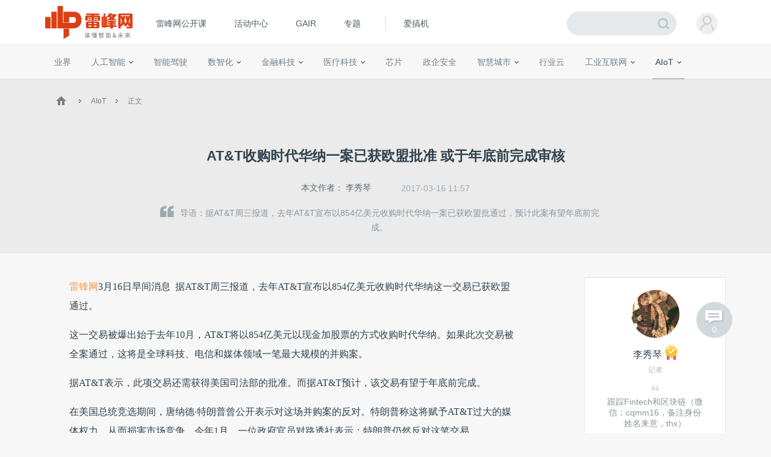

--- FILE ---
content_type: text/html; charset=UTF-8
request_url: https://www.leiphone.com/category/iot/i9bgboaG4Vont5Nl.html
body_size: 13943
content:
<!DOCTYPE HTML>
<html>
<head>
	<meta charset="UTF-8"/>
	<title>AT&amp;T收购时代华纳一案已获欧盟批准 或于年底前完成审核 | 雷峰网</title>
    <meta itemprop="image" content="https://www.leiphone.com/resWeb/images/common/metaLogo.jpg" />
            <link rel="dns-prefetch" href="https://www.leiphone.com">
        <link rel="dns-prefetch" href="https://home.leiphone.com">
        <link rel="dns-prefetch" href="https://m.leiphone.com">
        <link rel="dns-prefetch" href="https://leiphone.com">
        <meta name="baidu-site-verification" content="qBnDqyynv4" />
    	<meta name="google-site-verification" content="4c2S0LRoSpcyGiNmASqakMSa7yVC9C8Jnu-IRNyq5oU" />
    <meta name="viewport" content="width=device-width,initial-scale=1.0,maximum-scale=1.0,user-scalable=1">
    <meta property="qc:admins" content="10002525706451007656375" />
    <link rel="alternate" media="only screen and(max-width: 640px)" href="https://m.leiphone.com" />
            	<meta name="keywords" content="AT&amp;amp;T,时代华纳,FCC,特朗普" />
	<meta name="description" content="据AT&amp;T周三报道，去年AT&amp;T宣布以854亿美元收购时代华纳一案已获欧盟批通过，预计此案有望年底前完成。" />
    <meta name="sogou_site_verification" content="ilkqV8FehD"/>
    <meta name="renderer" content="webkit">
	<link rel="cannoical" href="https://www.leiphone.com/category/iot/i9bgboaG4Vont5Nl.html">    <link rel="stylesheet"  type="text/css" href="https://www.leiphone.com/resWeb/css/common/common.css?v=20201026" media="all" />
    <script type="text/javascript">
        window.mobilecheck = function() {

            // var ua=window.navigator.userAgent;
            // if(ua.indexOf('iPhone')>=0||ua.indexOf('iPod')>=0||ua.indexOf('ndroid')>=0){
            //     return true;
            // }

            var check = false;
            (function(a,b){if(/(android|bb\d+|meego).+mobile|avantgo|bada\/|blackberry|blazer|compal|elaine|fennec|hiptop|iemobile|ip(hone|od)|iris|kindle|lge |maemo|midp|mmp|mobile.+firefox|netfront|opera m(ob|in)i|palm( os)?|phone|p(ixi|re)\/|plucker|pocket|psp|series(4|6)0|symbian|treo|up\.(browser|link)|vodafone|wap|windows ce|xda|xiino/i.test(a)||/1207|6310|6590|3gso|4thp|50[1-6]i|770s|802s|a wa|abac|ac(er|oo|s\-)|ai(ko|rn)|al(av|ca|co)|amoi|an(ex|ny|yw)|aptu|ar(ch|go)|as(te|us)|attw|au(di|\-m|r |s )|avan|be(ck|ll|nq)|bi(lb|rd)|bl(ac|az)|br(e|v)w|bumb|bw\-(n|u)|c55\/|capi|ccwa|cdm\-|cell|chtm|cldc|cmd\-|co(mp|nd)|craw|da(it|ll|ng)|dbte|dc\-s|devi|dica|dmob|do(c|p)o|ds(12|\-d)|el(49|ai)|em(l2|ul)|er(ic|k0)|esl8|ez([4-7]0|os|wa|ze)|fetc|fly(\-|_)|g1 u|g560|gene|gf\-5|g\-mo|go(\.w|od)|gr(ad|un)|haie|hcit|hd\-(m|p|t)|hei\-|hi(pt|ta)|hp( i|ip)|hs\-c|ht(c(\-| |_|a|g|p|s|t)|tp)|hu(aw|tc)|i\-(20|go|ma)|i230|iac( |\-|\/)|ibro|idea|ig01|ikom|im1k|inno|ipaq|iris|ja(t|v)a|jbro|jemu|jigs|kddi|keji|kgt( |\/)|klon|kpt |kwc\-|kyo(c|k)|le(no|xi)|lg( g|\/(k|l|u)|50|54|\-[a-w])|libw|lynx|m1\-w|m3ga|m50\/|ma(te|ui|xo)|mc(01|21|ca)|m\-cr|me(rc|ri)|mi(o8|oa|ts)|mmef|mo(01|02|bi|de|do|t(\-| |o|v)|zz)|mt(50|p1|v )|mwbp|mywa|n10[0-2]|n20[2-3]|n30(0|2)|n50(0|2|5)|n7(0(0|1)|10)|ne((c|m)\-|on|tf|wf|wg|wt)|nok(6|i)|nzph|o2im|op(ti|wv)|oran|owg1|p800|pan(a|d|t)|pdxg|pg(13|\-([1-8]|c))|phil|pire|pl(ay|uc)|pn\-2|po(ck|rt|se)|prox|psio|pt\-g|qa\-a|qc(07|12|21|32|60|\-[2-7]|i\-)|qtek|r380|r600|raks|rim9|ro(ve|zo)|s55\/|sa(ge|ma|mm|ms|ny|va)|sc(01|h\-|oo|p\-)|sdk\/|se(c(\-|0|1)|47|mc|nd|ri)|sgh\-|shar|sie(\-|m)|sk\-0|sl(45|id)|sm(al|ar|b3|it|t5)|so(ft|ny)|sp(01|h\-|v\-|v )|sy(01|mb)|t2(18|50)|t6(00|10|18)|ta(gt|lk)|tcl\-|tdg\-|tel(i|m)|tim\-|t\-mo|to(pl|sh)|ts(70|m\-|m3|m5)|tx\-9|up(\.b|g1|si)|utst|v400|v750|veri|vi(rg|te)|vk(40|5[0-3]|\-v)|vm40|voda|vulc|vx(52|53|60|61|70|80|81|83|85|98)|w3c(\-| )|webc|whit|wi(g |nc|nw)|wmlb|wonu|x700|yas\-|your|zeto|zte\-/i.test(a.substr(0,4)))check = true})(navigator.userAgent||navigator.vendor||window.opera);
            return check;
        }
        var check = mobilecheck();
        if(check && (window.location.host == 'www.leiphone.com')){
            window.location.href="//m.leiphone.com" + window.location.pathname + window.location.search;
        }else if(!check && (window.location.host == 'm.leiphone.com')){
            window.location.href="//www.leiphone.com" + window.location.pathname + window.location.search;
        }

        var now = new Date();
        if(now.getFullYear() == 2022 && now.getMonth() == 11 && now.getDate() < 7){
            document.querySelector('html').style.webkitFilter = 'grayscale(1)'
        }
    </script>
    <!--
	<script type='text/javascript'>window.BWEUM||(BWEUM={});BWEUM.info = {"stand":true,"agentType":"browser","agent":"bi-collector.oneapm.com/static/js/bw-send-411.4.5.js","beaconUrl":"bi-collector.oneapm.com/beacon","licenseKey":"fqiyF~7R36YyFnEB","applicationID":2284957};</script><script type="text/javascript" src="//bi-collector.oneapm.com/static/js/bw-loader-411.4.5.js"></script>
	-->
    <script>
                    //百度统计开始
            var _hmt = _hmt || [];
            (function() {
                var hm = document.createElement("script");
                hm.src = "//hm.baidu.com/hm.js?0f7e8686c8fcc36f05ce11b84012d5ee";
                var s = document.getElementsByTagName("script")[0];
                s.parentNode.insertBefore(hm, s);
            })();
            //百度统计结束
        
        var SCRIPT_URL 	= "https://www.leiphone.com/";
		var BASE_URL 	= "https://www.leiphone.com/";
		var HOME_URL 	= "https://home.leiphone.com/";
		var IS_LOGIN 	= "1";
        var LEIPHONE_HOME_URL = USER_CENTER  = "https://home.leiphone.com/";
        var HAITAO_URL  = "https://haitao.leiphone.com";
        var TRYOUT_URL  = "https://tryout.igao7.com/";
        var PRODUCT_URL = "https://product.igao7.com/";
	</script>

	<!--[if IE]>
    <script>
       (function(){var e="abbr, article, aside, audio, canvas, datalist, details, dialog, eventsource, figure, footer, header, hgroup, mark, menu, meter, nav, output, progress, section, time, video".split(', ');var i=e.length;while(i--){document.createElement(e[i])}})()
    </script>
    <![endif]-->

    <!--<script src="/resWeb/js/libs/sea.js"></script>-->
    <script src="https://www.leiphone.com/resWeb/js/libs/jquery-sea.js"></script>
    <script src="https://www.leiphone.com/resCommon/js/yp_tipBoxes/tips.js"></script>
    <script>
        seajs.config({
            map:[
                ['.js','.js?20251010']
            ]
        });
        seajs.use('https://www.leiphone.com/resWeb/js/common/global',function(){
                    });
        document.domain = "leiphone.com";
         // 英鹏账号登录回调
        function yingpengIslogin_callback(){
            seajs.use('https://www.leiphone.com/resWeb/js/common/com_login',function(user) {
              user.init();
            });
        }
    </script>
    </head>
<body>
<!-- 顶栏广告位 -->

<div class="explorer" id="low-explorer">
    <div class="inner">
        <em class="warn ico"></em>
        <span>您正在使用IE低版浏览器，为了您的雷峰网账号安全和更好的产品体验，强烈建议使用更快更安全的浏览器</span>
        <span class="ico exp-ico1"></span>
        <span class="ico exp-ico2"></span>
        <span class="ico exp-ico3"></span>
        <span class="ico exp-ico4"></span>
        <span class="ico exp-ico5"></span>
    </div>
</div>
<!--[if lte IE 8]>
    <script>
       (function(){var e=['abbr', 'article', 'aside', 'audio', 'canvas', 'datalist', 'details', 'dialog', 'eventsource', 'figure', 'footer', 'header', 'hgroup', 'mark', 'menu', 'meter', 'nav', 'output', 'progress', 'section', 'time', 'video'];for(var i = e.length; i--;) document.createElement(e[i])})()

       //低版本浏览器
        document.getElementById("low-explorer").style.display = 'block';

    </script>
<![endif]-->



<!-- header start-->
<header class="yp-header">
    <div class="yp-header-top clr">
        <a class="yp-header-logo" href="https://www.leiphone.com">
            <img src="https://www.leiphone.com/resWeb/images/common/logo-v2.png?v1"  alt="雷峰网">
                        <span></span>
        </a>
        <!-- navi -->

        <div class="yp-header-menu">
            <ul>
                <!-- <li class="first">
                    <a href="https://www.leiphone.com" class="sub_a">首页</a>
                </li> -->
<!--                <li>-->
<!--                    <a href="--><!--?from=leiphonepc"  target="_blank" class="sub_a">AI研习社</a>-->
<!--                </li>-->
                <li>
                    <a href="https://www.leiphone.com/openCourse/list"  target="_blank" class="sub_a">雷峰网公开课</a>
                </li>
                <li>
                    <a href="https://www.leiphone.com/events"  class="sub_a">活动中心</a>
                </li>
                <li>
                    <a href="https://gair.leiphone.com?from=leifengwang2021" target="_blank" class="sub_a">GAIR</a>
                </li>
                <li>
                    <a href="https://www.leiphone.com/specials"  class="sub_a">专题</a>
                </li>
                <!-- <li>
                    <a href="https://www.leiphone.com/specialEdition/list"  target="_blank" class="sub_a">精选</a>
                </li> -->
                <li class="borleft aiB">
                <div class="line"></div>
                    <!-- <a href="https://mooc.yanxishe.com/?f=leiphone"  target="_blank" class="sub_a">AI慕课学院</a> -->
                </li>
                <li class="ej borleft ig">
                    <a href="http://www.igao7.com" target="_blank" class="sub_a">爱搞机</a>
                                    </li>
                <!-- <li  class="ej borleft ig">
                    <a href="https://haitao.leiphone.com" class="sub_a">极客购</a>
                </li> -->
            </ul>

        </div>
        <!-- 用户登录 -->
        <div class="yp-header-user-box">
            <div class="yp-header-user">
                <!-- <input type="hidden" id="is_login_tag_status" value="1"> -->
                <div class="user-main user-haslg">
                    <div class="avatar"><img width="36" height="36" src="https://www.leiphone.com/resWeb/home/images/member/noLogin.jpg" alt=""></div>
                </div>
                <div class="user-link">
                    <ul>
                    </ul>
                </div>
            </div>
        </div>
        <!-- 用户消息 -->
        <!-- <div class="yp-header-message">
            <a href="https://home.leiphone.com/notices" class="bell">
                 <i class="ico"></i>
                 <em class="count"></em>
            </a>
        </div> -->
        <div class="yp-header-search">
           <form method="GET" name="allSearchForm" action="https://www.leiphone.com/search" style="height: 100%;">
                <input type="hidden" name="site" value="">
                <input class="text" type="text" name="s" autocomplete="off" value="">
                <input class="submit" type="submit" value="">
                <input class="submit2" type="submit" value="">
            </form>
        </div>
        <a href="https://www.leiphone.com/search" class="miniSearch"></a>

    </div>
</header>
<!-- header end-->
<nav class="yp-secNav">
    <div class="wrapper">
        <ul>
        <li><a href="https://www.leiphone.com/category/industrynews"  class=" ">业界</a></li>
        <li>
            <a href="https://www.leiphone.com/category/ai"  class=" ">人工智能<em class="arrow"></em> </a>
            <div class="subNav">
                <i></i>
                <a href="https://www.leiphone.com/category/academic">学术</a>
                <a href="https://www.leiphone.com/category/yanxishe">开发者</a>
            </div>
        </li>
        <li>
            <a href="https://www.leiphone.com/category/transportation"  class=" ">智能驾驶</a>
            <!-- <div class="subNav">
                <i></i>
                <a href="https://www.leiphone.com/special/391/201901/5c32f0bca9173.html">新智驾TV</a>
            </div> -->
        </li>
        <li>
            <a href="https://www.leiphone.com/category/digitalindustry" class=" ">数智化<em class="arrow"></em> </a>
            <div class="subNav">
                <i></i>
                <a href="https://www.leiphone.com/category/redigital">零售数智化</a>
                <a href="https://www.leiphone.com/category/findigital">金融数智化</a>
                <a href="https://www.leiphone.com/category/mandigital">工业数智化</a>
                <a href="https://www.leiphone.com/category/medigital">医疗数智化</a>
                <a href="https://www.leiphone.com/category/citydigital">城市数智化</a>
            </div>
        </li>
        <li>
            <a href="https://www.leiphone.com/category/fintech"  class=" ">金融科技<em></em></a>
            <div class="subNav">
                <i></i>
                <a href="https://www.leiphone.com/category/BigTech">科技巨头</a>
                <a href="https://www.leiphone.com/category/bank">银行AI</a>
                <a href="https://www.leiphone.com/category/FinanceCloud">金融云</a>
                <a href="https://www.leiphone.com/category/DataSecurity">风控与安全</a>
            </div>
        </li>
<!--        <li><a href="--><?//= baseUrl()?><!--/category/aihealth"  class="--><!-- ">未来医疗</a></li>-->
        <li>
            <a href="https://www.leiphone.com/category/aihealth"  class=" ">医疗科技<em></em></a>
            <div class="subNav">
                <i></i>
                <a href="https://www.leiphone.com/category/healthai">医疗AI</a>
                <a href="https://www.leiphone.com/category/touzi">投融资</a>
                <a href="https://www.leiphone.com/category/qixie">医疗器械</a>
                <a href="https://www.leiphone.com/category/hulianwangyiliao">互联网医疗</a>
                <a href="https://www.leiphone.com/category/shengwuyiyao">生物医药</a>
                <a href="https://www.leiphone.com/category/jiankangxian">健康险</a>
            </div>
        </li>
        <li>
            <a href="https://www.leiphone.com/category/chips"  class=" ">芯片</a>
            <!-- <div class="subNav">
                <i></i>
                <a href="https://www.leiphone.com/category/materials">材料设备</a>
                <a href="https://www.leiphone.com/category/chipdesign">芯片设计</a>
                <a href="https://www.leiphone.com/category/manufacturing">晶圆代工</a>
                <a href="https://www.leiphone.com/category/packaging">封装测试</a>
            </div> -->
        </li>
        <li><a href="https://www.leiphone.com/category/gbsecurity"  class=" ">政企安全</a></li>
        <li>
            <a href="https://www.leiphone.com/category/smartcity"  class=" ">智慧城市<em></em></a>
            <div class="subNav">
                <i></i>
                <a href="https://www.leiphone.com/category/smartsecurity">智慧安防</a>
                <a href="https://www.leiphone.com/category/smarteducation">智慧教育</a>
                <a href="https://www.leiphone.com/category/smarttransportation">智慧交通</a>
                <a href="https://www.leiphone.com/category/smartcommunity">智慧社区</a>
                <a href="https://www.leiphone.com/category/smartretailing">智慧零售</a>
                <a href="https://www.leiphone.com/category/smartgovernment">智慧政务</a>
                <a href="https://www.leiphone.com/category/proptech">智慧地产</a>
            </div>
        </li>
        <li><a href="https://www.leiphone.com/category/industrycloud"  class=" ">行业云</a></li>
        <li>
            <a href="https://www.leiphone.com/category/IndustrialInternet"  class=" ">工业互联网<em class="arrow"></em> </a>
            <div class="subNav">
                <i></i>
                <a href="https://www.leiphone.com/category/gysoftware">工业软件</a>
                <a href="https://www.leiphone.com/category/gysafety">工业安全</a>
                <a href="https://www.leiphone.com/category/5ggy">5G工业互联网</a>
                <a href="https://www.leiphone.com/category/gypractice">工业转型实践</a>
            </div>
        </li>
        <li>
            <a href="https://www.leiphone.com/category/iot"  class="cur ">AIoT<em class="arrow"></em> </a>
            <div class="subNav">
                <i></i>
                <a href="https://www.leiphone.com/category/5G">物联网</a>
                <a href="https://www.leiphone.com/category/arvr">智能硬件</a>
                <a href="https://www.leiphone.com/category/robot">机器人</a>
                <a href="https://www.leiphone.com/category/smarthome">智能家居</a>
            </div>
        </li>
        
        </ul>
    </div>
</nav>

<link rel="stylesheet" type="text/css" href="https://www.leiphone.com/resCommon/css/artCont_web_admin.css">
<link rel="stylesheet" type="text/css" href="https://www.leiphone.com/resWeb/css/detail/main.css?version=20191010" media="all" />
<script type="text/javascript">
    var ARTICLE_CATEGORY = '134';
    var ADMIN_URL = 'https://yingpeng.leiphone.com/';

</script>
<style type="text/css">
    .reviewTip{
        height: 55px;
        line-height: 55px;
        background: #C6E1F4;
        color:#666;
        font-size: 15px;
        letter-spacing: 1px;
        position: relative;
        display: none;
        text-align: center;
    }
    .reviewTip span{
        letter-spacing: 0;
        padding: 0 2px;
    }
    .reviewTip em{
        width: 20px;
        height: 20px;
        position: absolute;
        right: 30px;
        top:15px;
        cursor: pointer;
        background: url(/resWeb/images/common/close.png) no-repeat;
    }
</style>
<div class="clr"></div>
<div class="reviewTip">此为临时链接，仅用于文章预览，将在<span></span>时失效<em></em></div>
<div class="lph-Nowsite clr">
    <div class="wrapper">
        <a href='https://www.leiphone.com'><em class='ico'></em></a>
        <em class='arro'></em>
        <a href="https://www.leiphone.com/category/iot">AIoT</a>
        <em class='arro'></em>
        <a href="#">正文</a>
    </div>
</div>

<!-- 发送私信 -->
<div class="sendMsg-pop">
    <a href="javascript:;" class="closePop"><em></em></a>
    <div class="title">发私信给<span>李秀琴</span></div>
    <div class="main">
        <textarea placeholder='私信内容'></textarea>
    </div>
    <div class="btns">
        <a href="javascript:;" class="send-button">发送</a>
    </div>
</div>
<!-- 评论数 -->
<a href="#lph-comment-162683" class="cmtNums" >
    <em></em>
    <p>0</p>
</a>
<div class="lph-overlay"></div>
<!-- 当载入markdown的时候加载 -->
<script type="text/javascript">
    var link = "i9bgboaG4Vont5Nl";
</script>
<!-- 文章详情页 -->
<script type="text/javascript" src='https://www.leiphone.com/resWeb/js/libs/kokoplayer/kmp.js' crossorigin="anonymous"></script>
<div class="lphArticle-detail" data-article_url="https://www.leiphone.com/category/iot/i9bgboaG4Vont5Nl.html"
data-article_id="162683" data-article_unique="i9bgboaG4Vont5Nl"
data-article_seo_title="AT&T收购时代华纳一案已获欧盟批准 或于年底前完成审核 | 雷峰网" data-article_seo_keywords="AT&T,时代华纳,FCC,特朗普"
data-article_seo_description="据AT&T周三报道，去年AT&T宣布以854亿美元收购时代华纳一案已获欧盟批通过，预计此案有望年底前完成。" data-comment_type="2"
data-collect_type="2" data-author_id="23803"
data-author_name="李秀琴" data-article_cmtNum="0">
    <div class="article-template">
        <div class="article-title">
            <div class="inner">
                <h1 class="headTit">
                    AT&T收购时代华纳一案已获欧盟批准 或于年底前完成审核                </h1>
                <div class="msg">
                    <table>
                        <tr>
                            <td class="aut">
                                本文作者：
                                                                    <a href="https://www.leiphone.com/author/lixiuqin446" target="_blank" rel="nofollow">李秀琴</a>
                                                            </td>
                                                        <td class="time">
                                2017-03-16 11:57                            </td>
                                                                                    <!-- <td class="tags">
                                <em></em> -->
                                                                                                                            <!-- </td> -->
                                                    <!--   <td class='cmtNum'>
                                <a href="https://www.leiphone.com/category/iot/i9bgboaG4Vont5Nl.html#lph-comment-162683">0条评论</a>
                            </td> -->
                        </tr>
                    </table>
                </div>
                <div class="article-lead">
                    <em></em>导语：据AT&T周三报道，去年AT&T宣布以854亿美元收购时代华纳一案已获欧盟批通过，预计此案有望年底前完成。                </div>
            </div>
        </div>
        <div class="info">
            <div class="wrapper clr">

                <div class="article-left">
                    <div class="lph-article-comView">
                        <!-- 123 -->
                        
                        
                                                
                        <!-- AI影响因子 -->
                        <!-- xhBPeYDbNuuRZkwy -->
                                                <!-- AI影响因子 -->
                        <!-- 正文内容 -->
                        <p><span style="color: rgb(247, 150, 70);">雷锋网</span>3月16日早间消息&nbsp; 据AT&amp;T周三报道，去年AT&amp;T宣布以854亿美元收购时代华纳这一交易已获欧盟通过。<br/></p><p>这一交易被爆出始于去年10月，AT&amp;T将以854亿美元以现金加股票的方式收购时代华纳。如果此次交易被全案通过，这将是全球科技、电信和媒体领域一笔最大规模的并购案。<br/></p><p>据AT&amp;T表示，此项交易还需获得美国司法部的批准。而据AT&amp;T预计，该交易有望于年底前完成。<br/></p><p>在美国总统竞选期间，唐纳德·特朗普曾公开表示对这场并购案的反对。特朗普称这将赋予AT&amp;T过大的媒体权力，从而损害市场竞争。今年1月，一位政府官员对路透社表示：特朗普仍然反对这笔交易。<br/></p><p>然而，AT&amp;T董事长Randall&nbsp;Stephenson今年2月曾表示，他在1月份与特朗普进行了两次“亲密会谈”，对话中并未谈及这场并购案。言下之意，新政府并未对这一收购提出反对意见。<br/></p><p>据美国联邦通信委员会（Federal Communications Commission：简称FCC）表示，该机构将不会参与此次并购的审核。这将进一步加快这项交易的进程。有分析人士称，在这一积极信号下，美国司法部也有望加快审核节奏，将于今年年底前通过审核。<br/></p><p>时代华纳是美国一家跨国媒体企业，成立于1990年，总部位于纽约。其事业版图横跨出版、电影与电视产业，包括时代杂志、体育画报、财富杂志、生活杂志、特纳电视网、CNN、HBO、DC漫画公司、华纳兄弟等具有全球影响力的媒体皆为旗下事业。<br/></p><p>AT&amp;T是美国两大电信巨头之一。随着美国电信市场逐步饱和，利润率下降，AT&amp;T开始了转型战略。通过收购时代华纳集团，AT&amp;T将获得电视台、电影、娱乐等领域的大量媒体资产，未来将大举进入广告市场，广告将成为美国电信行业新的收入。</p>
                                                <p>雷峰网原创文章，未经授权禁止转载。详情见<a href="https://r.xiumi.us/board/v5/3qhbI/392977584" rel="nofollow" target="_blank">转载须知</a>。</p>
                                            
                                            <!-- 正文内容结束 -->
                    </div>

                    <!-- 分享 -->
                                        <div class="pageActive clr">
                        <div class="mark-like-btn ">
                            <a class="collect collect-no" href="javascript:;"><i></i><span>0</span>人收藏</a>
                        </div>
                        <!-- Baidu Button BEGIN -->
                        <div  class="bdsharebuttonbox"  data-tag="share_162683">
                            <span class="s-txt">分享：</span>
                            <a href="javascript:void()" onclick="openYNote('https://www.leiphone.com/category/iot/i9bgboaG4Vont5Nl.html','AT&T收购时代华纳一案已获欧盟批准 或于年底前完成审核', 'https://static.leiphone.com/uploads/new/article/pic/201703/58c9ffde59efc.png','leiphone','AT&T收购时代华纳一案已获欧盟批准 或于年底前完成审核')" class="youdao " title="收藏此篇文章到有道云笔记"><i></i></a>
                            <a class="bds_tsina weibo-btn  " data-cmd="tsina"  title="分享到新浪微博"></a>
                            <a class="weixin-btn bds_weixin" data-cmd="weixin" title="分享到微信"></a>
                            <a class="bds_more more-btn" data-cmd="more"></a>
                        </div>
                        <script type="text/javascript">
                            //在这里定义bds_config
                            // var bds_config = {'snsKey':{'tsina':'2475906690'}};
                            // var qcode = {
                            //     api : "http://qr.liantu.com/api.php?text=",
                            //     url :  window.location.href,
                            //     exist : false,
                            //     create : function(){
                            //         if(!this.exist){
                            //             var image = document.createElement('img');
                            //             image.src = this.api + this.url;
                            //             image.width = 120;
                            //             this.exist = true;
                            //             return image;
                            //         }
                            //     }
                            // };
                        </script>

                    </div>
                                        <!-- 相关文章 -->
                    <!-- 相关文章 start -->
<div class="realted-article clr">
    <div class="title clr">
        <span class='fl'>相关文章</span>
    </div>
    <div class="related-link clr">
                         <a href="https://www.leiphone.com/tag/AT&T" target="_blank" title="AT&T">AT&T</a>
                 <a href="https://www.leiphone.com/tag/时代华纳" target="_blank" title="时代华纳">时代华纳</a>
                 <a href="https://www.leiphone.com/tag/FCC" target="_blank" title="FCC">FCC</a>
                 <a href="https://www.leiphone.com/tag/特朗普" target="_blank" title="特朗普">特朗普</a>
                     </div>
    <div class="list">
        <ul>
                        <li  class="first" >
                <a href="https://www.leiphone.com/category/industrynews/qDazEqarvHnJ9YOy.html" target="_blank" class="pic">
                    <img src="https://static.leiphone.com/uploads/new/article/pic/202112/61c50bf7f264d.jpg?imageMogr2/thumbnail/!170x100r/gravity/Center/crop/170x100/quality/90" alt=""  width="170" height="100" />
                </a>
                <div class="txt">
                    <a href="https://www.leiphone.com/category/industrynews/qDazEqarvHnJ9YOy.html" target="_blank">谷歌、通用汽车、AT&T 等公司选择退出CES 2022 ，疫 ...</a>
                </div>
            </li>
                        <li >
                <a href="https://www.leiphone.com/category/industrynews/4BYNEhEo0VUOPbam.html" target="_blank" class="pic">
                    <img src="https://static.leiphone.com/uploads/new/article/pic/202108/6115a33fc3628.jpeg?imageMogr2/thumbnail/!170x100r/gravity/Center/crop/170x100/quality/90" alt=""  width="170" height="100" />
                </a>
                <div class="txt">
                    <a href="https://www.leiphone.com/category/industrynews/4BYNEhEo0VUOPbam.html" target="_blank">“缺芯潮受害者”又添一枚，AT&T 光纤入户计划延期</a>
                </div>
            </li>
                        <li >
                <a href="https://www.leiphone.com/category/transportation/TrySWu8cNnUMAXXo.html" target="_blank" class="pic">
                    <img src="https://static.leiphone.com/uploads/new/article/pic/202105/60a32a1468bf5.png?imageMogr2/thumbnail/!170x100r/gravity/Center/crop/170x100/quality/90" alt=""  width="170" height="100" />
                </a>
                <div class="txt">
                    <a href="https://www.leiphone.com/category/transportation/TrySWu8cNnUMAXXo.html" target="_blank">AT&T将以430亿美元做媒，促成华纳媒体与Discovery联 ...</a>
                </div>
            </li>
                        <li >
                <a href="https://www.leiphone.com/category/industrynews/CGFxspsbPRGNyHmb.html" target="_blank" class="pic">
                    <img src="https://static.leiphone.com/uploads/new/article/pic/202104/607a6d595fe2c.jpg?imageMogr2/thumbnail/!170x100r/gravity/Center/crop/170x100/quality/90" alt=""  width="170" height="100" />
                </a>
                <div class="txt">
                    <a href="https://www.leiphone.com/category/industrynews/CGFxspsbPRGNyHmb.html" target="_blank">美国或将所有设计14nm以下中国芯片公司纳入出口管制 ...</a>
                </div>
            </li>
                    </ul>
    </div>
</div>

<!-- 相关文章 end -->


                    <!-- 推荐文章 -->
                    <div class="realted-article clr recmdArticle" data-article_id="162683">
                        <div class="list">
                            <ul>
                            </ul>
                        </div>
                    </div>
                    <!-- 广告 -->
                    
                    <!-- 文章 评论  -->
                    <!--  -->

                </div>

                <script>
    var codeAuthor_id   = "lixiuqin446";
    var author_id       = "23803";
</script>
<div class="article-right">
        <div class="aboutAur-main">
        <div class="aboutAur-msg">
            <a href="https://www.leiphone.com/author/lixiuqin446" class="avater" target="_blank" rel="nofollow">
                <img src="https://www.leiphone.com/uploads/new/avatar/author_avatar/5a601f8189fce_100_100.jpeg" alt=""  width="80" height="80" />
            </a>
            <div class="name">
                <a href="https://www.leiphone.com/author/lixiuqin446" target="_blank" rel="nofollow"><span>李秀琴</span><em class='gold'></em></a>
            </div>
            <p class='profession'>记者</p>
            <div class="saying">
                <em class='l-quote'></em>
                <span>跟踪Fintech和区块链（微信：cqmm16，备注身份姓名来意，thx）</span>
                <em class='r-quote'></em>
            </div>
            <div class="operate-btn">
                <table>
                    <tr>
                                                                        <td>
                            <a href="mailto:lixiuqin@leiphone.com" class="eml sub_a" rel="nofollow"><em></em></a>
                        </td>
                                                                        <td>
                            <a href="javascript:;" class="wx sub_a" rel="nofollow">
                                <em></em>
                                <div class="hideCode">
                                    <img src="https://www.leiphone.com/uploads/new/avatar/author_avatar/5a601f81c5a22.jpeg" width="114" height="114" />
                                    <p>扫描关注作者微信</p>
                                </div>
                            </a>
                        </td>
                                            </tr>
                </table>
            </div>
            <div class="btns">
                <a href="javascript:;">发私信</a>
            </div>
        </div>


        <!-- 作者的文章 -->
        
<div class="mouthHot-article">
    <div class="title">当月热门文章</div>
        <div class="list">
            <ul>
                    </ul>
    </div>
</div>
       <!-- 作者文章结束 -->
    </div>

            <div class="weekly-choice hotNew-article">
        <div class="rComTitle">
            最新文章
        </div>
        <div class="list">
            <ul class="justTxt">
                                    <li>
                        <a href="https://www.leiphone.com/category/iot/Qf2SI9lBCWRQqdDz.html" target="_blank">
                            <em></em>2026“企业多智能体元年”来临，零一万物发布行业六大关键预判 </a>
                    </li>
                                    <li>
                        <a href="https://www.leiphone.com/category/iot/8ynOTg1vcklcguOq.html" target="_blank">
                            <em></em>机器人秒变推理大师 星尘具身推理模型Lumo-1 VLA发布 </a>
                    </li>
                                    <li>
                        <a href="https://www.leiphone.com/category/iot/Ja5p8vfPCLpzaP9I.html" target="_blank">
                            <em></em>海康威视：做得好安防，能否做得好工业？ </a>
                    </li>
                                    <li>
                        <a href="https://www.leiphone.com/category/iot/6WVSVlHRG6jBJk9T.html" target="_blank">
                            <em></em>破局机器视觉增长瓶颈，2025海康机器人机器视觉发布会说了什么？ </a>
                    </li>
                                    <li>
                        <a href="https://www.leiphone.com/category/iot/eK515BWweJW88KjG.html" target="_blank">
                            <em></em>AWE 2025：AI重塑家电生态，技术突破与市场困惑并存 </a>
                    </li>
                                    <li>
                        <a href="https://www.leiphone.com/category/iot/HCFDyFPO7NXkPF4J.html" target="_blank">
                            <em></em>走进「运营时代」，产业园区有了「烟火气」 </a>
                    </li>
                            </ul>
        </div>
    </div>
        <div class="serKesy-list">
    <div class="rComTitle">
        热门搜索
    </div>
    <div class="list clr">
                <a href="https://www.leiphone.com/tag/iOS" target="_blank">iOS</a>
                <a href="https://www.leiphone.com/tag/Uber" target="_blank">Uber</a>
                <a href="https://www.leiphone.com/tag/移动支付" target="_blank">移动支付</a>
                <a href="https://www.leiphone.com/tag/字节跳动" target="_blank">字节跳动</a>
                <a href="https://www.leiphone.com/tag/4G" target="_blank">4G</a>
                <a href="https://www.leiphone.com/tag/李彦宏" target="_blank">李彦宏</a>
                <a href="https://www.leiphone.com/tag/AlphaGo" target="_blank">AlphaGo</a>
                <a href="https://www.leiphone.com/tag/GoPro" target="_blank">GoPro</a>
                <a href="https://www.leiphone.com/tag/新基建" target="_blank">新基建</a>
                <a href="https://www.leiphone.com/tag/锤子手机" target="_blank">锤子手机</a>
                <a href="https://www.leiphone.com/tag/量子计算" target="_blank">量子计算</a>
            </div>
</div>
</div>



            </div>
        </div>
    </div>
    <div class="lineBg"></div>
    <!-- 百度分享 -->
    <script>

        window._bd_share_config = {
            common:{
                bdMiniList:['tsina','weixin','more']
            },
            share : [
                {
                    bdText : 'AT&T收购时代华纳一案已获欧盟批准 或于年底前完成审核',
                    bdDesc : 'AT&T收购时代华纳一案已获欧盟批准 或于年底前完成审核',
                    bdUrl : 'https://www.leiphone.com/category/iot/i9bgboaG4Vont5Nl.html',
                    bdPic : 'https://static.leiphone.com/uploads/new/article/pic/201703/58c9ffde59efc.png',
                    "tag" : "share_162683",
                    "bdSize" : 24
                },
            ],
        }
        with(document)0[(getElementsByTagName('head')[0]||body).appendChild(createElement('script')).src='https://www.leiphone.com/static/api/js/share.js?cdnversion='+~(-new Date()/36e5)];

    </script>
</div>
<script type="text/javascript">
        if(window.KMP) {
            //直播
            var kmp = new KMP();
                //初始化
                kmp.setup(document.getElementById("myVideo"), {
                    enableUI : true,//是否使用KMP内置的UI
                    theme    : "darkBlue",//内置皮肤名称
                    autoplay : true,//自动播放
                    mime     : KMP.MIME.M3U8,//视频mime类型
                    src      : "https://p2.weizan.cn/131938448/073885432683198847/live.m3u8",//视频地址
                    //webvtt字幕
                    subtitle : [{
                        "lang": "中文",
                        "src" : "http://example.com/video/example.vtt"
                    }]
            });
           //初始化后，通过kmp.media对象调用接口
        } else {
            //KMP.js未加载，或者加载失败
        }
    </script>



<script>
    function openYNote(url, title, pic, vendor, summary) {
        var target = 'http://note.youdao.com/memory/?url=' + encodeURIComponent(url) +
            '&title=' + encodeURIComponent(title) + '&pic=' + encodeURIComponent(pic) +
            '&product=' + encodeURIComponent('网页收藏') +
            '&summary=' + encodeURIComponent(summary) + '&vendor=' + encodeURIComponent(vendor);
        window.open(target);
    }
  seajs.use(['https://www.leiphone.com/resWeb/js/article' , 'https://www.leiphone.com/resWeb/js/load_articles']);



   // document.getElementById('weixin-qt').insertBefore(qcode.create(),document.getElementById('weixin-qt-msg'));
</script>

<footer class='yp-footer'>
    <!-- 友情链接，热门关键字 -->
    <div class="yp-footer-link">
        <div class="wrapper">
            <div class="tab_tit clr">
                <!--                <a href="javascript:;">热门关键字</a>-->
            </div>
            <div class="tab_con">
                <ul>
                                        
                                        <li class="cur">
                                        
                        <!--
                                                                                                                                                        -->
                        <!--
                        <a href="" target="_blank">更多</a>
                    </li>-->
                    
                </ul>
            </div>
        </div>
    </div>
    <div class="yp-footer-msg">
        <div class="wrapper clr">
            <!-- links -->
            <div class="links">
                <a rel="nofollow" href="https://www.leiphone.com/us/contact">联系我们</a>
                <a rel="nofollow" href="https://www.leiphone.com/us/index">关于我们</a>
                                <a rel="nofollow" href="https://www.leiphone.com/us/feedback">意见反馈</a>
                <!-- <a rel="nofollow" href="https://www.leiphone.com/contribute/index">投稿</a> -->
            </div>
            <!-- <a href="javascript:;" class="contribute"><em></em>申请专栏作者</a> -->
            <!-- 下载app -->
            <div class="downLoad-app">
                <div class="qrcode">
                    <!-- /site/download -->
                    <img src="/resWeb/images/common/downCode.jpg" width="96" height="96" alt="" />
                </div>
                <div class="txt">
                    <p>下载雷峰网客户端</p>
                    <a rel="nofollow" href="https://itunes.apple.com/cn/app/lei-feng-wang-yi-dong-hu-lian/id579529120?mt=8" target="_blank" class='iPhone'><em></em>iPhone</a>
                    <a rel="nofollow" href="https://android.myapp.com/myapp/detail.htm?apkName=com.leiphone.app" target="_blank" class='Android'><em></em>Android</a>
                </div>
            </div>
            <!-- 关注-->
            <div class="contact">
                <a rel="nofollow" href="mailto:web@leiphone.com " class='eml sub_a'><em></em></a>
                <a rel="nofollow" href="https://www.weibo.com/p/1006062118746300" target="_blank" class='sina sub_a'><em></em></a>
            </div>
        </div>
    </div>
    <!-- copyRight -->
    <div class="yp-copyright">
        <div class="wrapper">
            <p>Copyright © 2011-2026 雷峰网 深圳英鹏信息技术股份有限公司 版权所有 <a target="_blank" style="color:#9baab6;" href="https://beian.miit.gov.cn/">粤ICP备11095991号</a>
                &nbsp;&nbsp;
                <a href="http://szcert.ebs.org.cn/0ee69ac3-f114-4bd9-9ea1-a5a04f7cd44b" rel="nofollow" target="_blank"><img src="https://www.leiphone.com/resWeb/images/common/govIcon.gif" width="29" height="40"></a>
                &nbsp;办公电话 0755-26581864
                                <a rel="nofollow" href="http://www.qiniu.com/" target="_blank" rel="nofollow" style="float:right">
                    <img src="https://www.leiphone.com/resWeb/images/common/hzs4.png?0811">
                </a>
            </p>
        </div>
    </div>
</footer>
<div id="lph-footer-gotoBar">
    <div class="gotoTop">   
        <a href="javascript:;" class="top" data-goto="0" data-start="100"><em></em></a>
    </div>
</div>

<!-- 申请专栏作者 -->
<form id="applyAutor" method="post" onsubmit="return false">
    <div class="applyAutor-pop">   
        <i class="close"></i> 
        <div class="title">请填写申请人资料</div>
        <div class="main">
            <div class="rows clr">
               <span class="name">姓名</span>
               <input type="text" id="name" name="MemberAuthorType[name]" value="">
               <span class="error"></span>
            </div>
            <div class="rows clr">
               <span class="name">电话</span>
               <input type="text" id="phone" name="MemberAuthorType[phone]" value="">
               <span class="error"></span>
            </div>
            <div class="rows clr">
               <span class="name">邮箱</span>
               <input type="text" id="eml" name="MemberAuthorType[email]" value="">
               <span class="error"></span>
            </div>
            <div class="rows clr">
               <span class="name">微信号</span>
               <input type="text" id="weixin" name="MemberAuthorType[wechat]" value="">
               <span class="error"></span>
            </div>
            <div class="rows clr">
               <span class="name">作品链接</span>
               <input type="text" id="job" name="MemberAuthorType[link]" value="">
            </div>
            <div class="rows clr">
               <span class="name">个人简介</span>
               <textarea id="description" name="MemberAuthorType[description]"></textarea>
            </div>
            <div class="rows clr rows-last">
                <input type="submit" value="提 交" id="subBtn">
                <input type="button" value="取 消" id="clsBtn">
            </div>
        </div>
    </div>  
</form>
<!-- 遮罩层 -->
<div class="lph-overlay"></div>
    <!-- 右上角持续提示，邮箱未绑定的时候输出 -->
    <div class="yzEmail_tip yzEmail_tip1" id="bandEmailTip">
        <em></em>
        <span>为了您的账户安全，请<a class="bbtn" href="javascript:;">验证邮箱</a></span>
        <i class="close"></i>
    </div>

    <!-- 右上角持续提示，邮箱发送但未验证的时候输出 -->
    <div class="yzEmail_tip yzEmail_tip2" id="sendEmailTip">
        <span style="text-align: center;">您的邮箱还未验证,完成可获20积分哟！</span>
        <p class="links"><a class="rbtn" href="javascript:;">重发邮箱</a><a class="sbtn" href="javascript:;">修改邮箱</a></p>
        <i class="close"></i>
    </div>

    <!-- 记cookie弹窗，邮箱未绑定的时候弹出 -->
    <div class="yzEmail_box yzEmail_box1 lph-pops" id="sendEmailBox">
        <div class="head">请验证您的邮箱</div>
        <div class="box">
            <span class="tipp"><!-- *邮箱 --></span>
            <input class="inp" id="sendEmail_input" placeholder="输入您的邮箱" value="" >
            <!-- <strong>验证邮件已发送，请您查收</strong> -->
            <a class="btn" href="javascript:;" target="_blank" id="sendEmail_btn"><i></i><em>立即验证</em></a>
            <div class="error"></div>
        </div>
        <!-- <div class="boxOk">
            <strong>验证邮件已发送，请您查收</strong>
        </div> -->
        <i class="close"></i>
    </div>

    <!-- 记cookie弹窗，已发送邮件但未验证 -->
    <div class="yzEmail_box yzEmail_box2 lph-pops" id="setPwBox">
        <div class="head">完善账号信息</div>
        <div class="top">
            <span>您的账号已经绑定，现在您可以<a href="javascript:;">设置密码</a>以方便用邮箱登录</span>
        </div>
        <div class="btm">
            <input class="inp" type="password" id="" placeholder="输入您的密码" value="" >
            <a class="btn" href="javascript:;" target="_blank" id=""><i></i><em>立即设置</em></a>
            <a class="clo" href="javascript:;">以后再说</a>
            <div class="error"></div>
        </div>
        <i class="close"></i>
    </div>

<script>
    // 四站登录
   // with(document)0[(getElementsByTagName('head')[0]||body).appendChild(createElement('script')).src=BASE_URL+'/resWeb/home/js/login/yp_login.js?cdnversion='+~(-new Date()/36e5)];
</script>
<!-- 优路跟踪代码 -->
<script>
    (function(){
        var bp = document.createElement('script');
        var curProtocol = window.location.protocol.split(':')[0];
        if (curProtocol === 'https'){
            bp.src = 'https://zz.bdstatic.com/linksubmit/push.js';
        }
        else{
            bp.src = 'https://push.zhanzhang.baidu.com/push.js';
        }
        var s = document.getElementsByTagName("script")[0];
        s.parentNode.insertBefore(bp, s);

    })();
</script>
</body>
</html>


--- FILE ---
content_type: application/javascript
request_url: https://www.leiphone.com/resWeb/js/common/com_comment.js?20251010
body_size: 6229
content:
;(function(root, foctory) {
	// 以模块的形式加载
	if (typeof define === 'function') {
		// seajs模块化
		define(function(require, exports, module) {
			var _ = require('../libs/underscore');
			var tip = require('../common/com_tips.js').tip1;
			var integra_tip = require('../common/com_addIntegralTip.js').tip;
			foctory(root, exports, _,tip,integra_tip);
		});
	}
})(this, function(root, comment, _, tip ,integra_tip ) {

	if (!_) {
		console.error('缺少underscore库支持');
		return;
	}

	


	// 数据对象初始化
	var createCommentObject = function(data, page_size, type_id) {
		
		// 对象转成数组
		var dataArray = _.values(data.comment);
		// 按发布时间倒序排序
		dataArray = _.sortBy(dataArray,function(data){
			return -data.origin_created;
		});
		// 文章id
		var item_id = dataArray[0] == void 0 ? -1 : dataArray[0].item_id;
		// 分离热门和非热门评论
		var hot = _.filter(dataArray, function(comment) {
			return comment.is_hot > 0;
		});
		// 普通评论
		var normal = _.filter(dataArray, function(comment) {
			return comment.is_hot < 1;
		});

		return {
			item_id: item_id,
			type_id: type_id || 2,
			count: normal.length,
			page_size: page_size || 6,
			list : dataArray,
			hot_list: hot,
			normal_list: normal,
			getNormalListByPage: function(page_num) { // 通过页码获取普通评论
				//过滤页码的范围
				if (page_num < 1) {
					page_num = 1;
				} else if (page_num > Math.ceil(this.count / page_size)) {
					page_num = Math.ceil(this.count / page_size);
				}
				return this.normal_list.slice((page_num - 1) * this.page_size, (page_num * this.page_size) > this.count ? this.count : (page_num * this.page_size));
			},
			getCommentById: function(id) { // 通过评论id获取评论
				var find = null;
				_.each(this.list, function(lv1) {
					if (lv1.id == id) {
						find = lv1;
						return false;
					}
					if (lv1.child) {
						_.each(lv1.child, function(lv2) {
							if (lv2.id == id) {
								find = lv2;
								return false;
							}
						});
					}
				});
				return find;
			}
		};
	};



	// 初始化表情数据
	var faceData = (function() {
		var arr = [];
		var base = '//www.leiphone.com/resWeb/images/qqFace/';
		for (var i = 1; i <= 75; i++) {
			arr.push({
				url: base + i + '.gif',
				code: '[em_' + i + ']'
			});
		}
		return arr;
	})();



	// 模版解析成HTML
	function rander(template, data) {
		var template = _.template(template);
		return template(data);
	}

	

	// 模版文件
	/*
		data-item-id : 文章/产品/专题/活动 id
		data-type-id : 用于区分 （文章/产品/专题/活动） 类型
		data-current-comment-id : 当前评论的id
		data-parent-comment-id : 当前评论所回复的评论的ID,一级评论为 0

	*/
	// <%for(var index = 0 ; index < list[i].member.length; i++){%>\
	// 							<img src="<%=list[i].member[index]%>" alt=''/>\
	// 						<%}%>\
	var template = {
		// 一级回复模版
		level_1_list: '\
			<%for(var i = 0 ; i < list.length; i++){%>\
				<li class="comment-say-li clr comment-level-1" data-current-comment-id="<%=list[i].id%>" data-parent-comment-id="<%=list[i].pid%>" data-member-id="<%=list[i].member_id%>">\
					<% if(list[i].isUserLogin=="1"){ %>\
						<% if(list[i].is_hot=="0"){ %>\
					<div class="goodCmt normalCmt">[<span>普通</span>]</div>\
						<% }else{ %>\
					<div class="goodCmt">[<span>优质</span>]</div>\
						<% } %>\
					<% } %>\
					<div class="csl-img">\
						<a  rel="nofollow" href="<%=list[i].member_url%>"> <img src="<%=list[i].member_avatarPath%>" width="40" height="40" /> </a>\
					</div>\
					<div class="csl-body">\
						<div class="cont">\
							<div class="row clr">\
								<a  rel="nofollow" href="<%=list[i].member_url%>" class="name replyName"><%=list[i].nickname%>\
								</a>\
								<%if(list[i].pid > 0){%>\
									<%var parent = comment_object.getCommentById(list[i].pid);%>\
									<%if(parent){%>\
									<%}%>\
								<%}%>\
								<% if(typeof list[i].reply_url=="string"){ %>\
								回复:\
								<a  rel="nofollow" href="<%=list[i].reply_url%>" target="_blank" class="name replyName"><%=list[i].reply_name%>\
								</a>\
								<% } %>\
								<span class="time"><%=list[i].created%></span>\
							</div>\
							<div class="des"><%=list[i].content%></div>\
						</div>\
						<div class="opBtn">\
							<a href="javascript:;" class="respond-coin" title="回复"><i></i><em>回复</em></a>\
							<span class="zan <%=list[i].is_click > 0 ? "zan-success" : ""%>"><i></i>\
								<em class="z-count">\
									(<%=list[i].praise_sum ?list[i].praise_sum : 0 %>)\
								</em>\
							</span>\
						</div>\
						<ul class="csl-respond">\
		      			</ul>\
		      			<div class="respond-submit">\
		      				<div class="text"><input type="text"/><div class="tip">回复<a><%=list[i].nickname%></a>：</div></div>\
							<div class="sub clr">\
								<span class="emotionc">表情</span>\
								<button>提交</button>\
								<div class="qqFace" style="position:absolute; display:none; z-index:10">\
								</div>\
							</div>\
						</div>\
					</div>\
				</li>\
			<%}%>\
		',
		//二级回复模版
		level_2_list: '\
			<%if(list){\
				for(var j = 0; j < list.length; j++){\
					var replay = list[j];\
				%>\
				<li class="comment-respond-li clr comment-level-2" data-current-comment-id="<%=list[j].id%>" data-parent-comment-id="<%=list[j].pid%>"  data-member-id="<%=list[j].member_id%>">\
					<div class="crl-img">\
						<a  rel="nofollow" href="<%=replay.member_url%>"><img src="<%=replay.member_avatarPath%>" width="45" height="45"></a>\
					</div>\
					<div class="crl-body">\
						<div class="cont">\
							<a href="<%=replay.member_url%>" class="name replyName" target="_blank"><%=replay.nickname%></a>\
							回复\
							<a href="<%=replay.reply_url%>" class="name toReplyName" target="_blank"><%=replay.reply_name%></a>：\
							<div class="des"><%=replay.content%></div>\
						</div>\
						<div class="opBtn">\
							<a href="javascript:;" class="respond-coin" title="回复"><i></i><em>回复</em></a>\
							<span class="zan <%=list[j].is_click > 0 ? "zan-success" : ""%>"><i></i>\
								<em class="z-count">\
									(<%=list[j].praise_sum ?list[j].praise_sum : 0 %>)\
								</em>\
							</span>\
						</div>\
					</div>\
				</li>\
			<%}}%>\
		',

		// PC端模版
		pc: '\
				<div class="article-comment-container" data-item-id="<%=item_id%>" data-type-id="<%=type_id%>">\
					<% if (hot_list.length > 0){ %>\
						<div class="jcWords">\
							<h3><strong>精彩评论</strong></h3>\
							<ul class="comment-say">\
								<% var data = {list : hot_list}; %>\
								<%=rander(template.level_1_list,data)%>\
							</ul>\
						</div>\
					<%}%>\
					<% if (normal_list.length > 0){ %>\
					<div class="words">\
						<h3><strong>最新评论</strong></h3>\
						<ul class="comment-say">\
							<% var data = {list : normal_list.slice(0,page_size)}; %>\
							<%=rander(template.level_1_list,data)%>\
						</ul>\
						<%if(count > page_size){%>\
						<div id="comment-say-more" class="comment-say-more">\
			            </div>\
			             <%}%>\
					</div>\
					<%}%>\
				</div>\
		',

		// 表情
		face: '<table border="0" cellspacing="0" cellpadding="0">\
				<tbody>\
					<%for(var i = 0; i < list.length; i++){%>\
						<% if(i%15 == 0) {%>\
							<tr>\
						<%}%>\
							<td><img src="<%=list[i].url%>" data-code="<%=list[i].code%>"></td>\
						<% if(i % 15 == 14 ){%>\
							</tr>\
						<%}%>\
					<%}%>\
				</tbody>\
			</table>\
		',

		// 移动端模版
		mobile: ''
	};


	//对外接口 场景
	comment.pc = function(obj) {
		var artTemp;
		if(obj == null){
		    artTemp =  $(".lphArticle-detail");
		}else{
		 	artTemp = $(obj);
		}

		var root_document = artTemp.find(".article-comment");
		var article_id = artTemp.data("article_id");
		var comment_type = artTemp.data("comment_type");
		var comment_object = null;
		var normal_container = null;
		var current_page = 1;
		
		//表情
		var toggle_face_display = function(face) {
			if (face.is(':hidden')) {
				if(face.children().length < 1){
					face.append(rander(template.face,{list:faceData}));
				}
				face.show();
			} else {
				face.hide();
			}
		}
		root.rander = rander;
		root.template = template;

		//load 评论
		$.ajax({
			url: HOME_URL + 'comment/loadCommentJson?item_id=' + article_id + "&type=" + comment_type,
			dataType: 'jsonp',
			success: function(data) {
		
				//createCommentObject(data,page_size,type_id)
				root.comment_object = comment_object = createCommentObject(data, 15);
				init_document(comment_object);
				init_events(comment_object);
				$(window).scroll();
			}
		});

		$(window).scroll();

		// 初始化文档
		function init_document(comment_object) {
			var html = rander(template.pc, comment_object);
			root_document.append(html);
			//var faceHtml = rander(template.face,{list : faceData});
			//root_document.find('.publishtosina').append(faceHtml);
		}

		//回复
		function send_reply_message(item_id, type_id, pid, uid, content, weibo , success) {
			// 未登录
			if (!check_login_status()) {
				// YP_LOGIN_WINDOW.show();
				window.location.href=HOME_URL+"main/remoteLogin";
				return false;
			}
			
			$.ajax({
				url: HOME_URL + 'comment/ajaxSaveCommentJson',
				dataType: 'jsonp',
				data: {
					item_id: article_id,
					type: comment_type,
					pid: pid,
					uid: uid,
					content: content,
					pushForWeibo: weibo
				},
				success: function(data) {
					if(data.success == 1){
						var result = data.result;
						var html = '';
						if(result.pid < 1){
							html = rander(template.level_1_list,{list : [result]});
						}else{
							html = rander(template.level_2_list,{list : [result]});
						}
						
						comment_object.list.push(result);
						comment_object.normal_list.push(result);
						integra_tip("comment","评论成功！",type_id);
						success(html);
					}else{
						YP_alert(data.msg);
					}
				},
				error : function(){
					YP_error('评论失败')
				}
			});
		}

		//检测是否登录
		function check_login_status() {
			return $('#is_login_tag_status').val() > 0;
		}


		//初始化页面事件
		function init_events(comment_object) {
			var events = {
				// 加载下一页
				load_next_comment: function() {
					if(current_page >= Math.ceil(comment_object.count / comment_object.page_size)){
						return;
					}
					if (!normal_container) {
						normal_container = root_document.find('.words .comment-say');
					}
					++current_page;
					
					var data = {
						list: comment_object.getNormalListByPage(current_page)
					};
					var html = rander(template.level_1_list, data);
					// 模拟延迟 ...
					root_document.find('.comment-say-more').addClass('loading');
					setTimeout(function(){
						root_document.find('.comment-say-more').removeClass('loading');
						var $html = $(html);
						$html.hide();
						normal_container.append($html);
						$html.slideDown(150);
						if (current_page >= Math.ceil(comment_object.count / comment_object.page_size)) {
							//解绑
							root_document.off('click', '.comment-say-more', events.load_next_comment);
							root_document.find('.comment-say-more').hide();
							return ;
						}else{
						}
					},800);
					

					
				},
				//点击显示回复框
				reply_field_show: function(e) {
					var $reply_fields = $('.respond-submit');
					var $level_1 = $(this).closest('.comment-level-1');
					var $item = $(this).closest('li');
					var $reply_field = $level_1.find('.respond-submit');
					var $text = $reply_field.find('input');
					var $tip = $reply_field.find('.tip');
					var $tip_text = $tip.find('a');
					var id = $item.data('current-comment-id');
					var comment = comment_object.getCommentById(id);
					$reply_fields.hide();
					$text.val('');
					$reply_field.slideDown(200);
					$tip_text.html(comment.nickname);
					$text.css({
						'width': $level_1.find('.csl-body').width(),
						'padding-left': $tip.width() + 12,
						'box-sizing': 'border-box'
					});
					e.stopPropagation();
				},
				// 隐藏回复框
				reply_field_hide: function() {
					var fields = $('.respond-submit').filter(':not(:hidden)');
					fields.slideUp(200);
				},
				// 显示隐藏表情框
				toggle_face: function(e) {
					var face = $(this).nextAll('.qqFace');
					toggle_face_display(face);
					e.stopPropagation();
				},
				// 插入表情
				insert_face: function() {
					var code = $(this).data('code');
					var input = $(this).closest('.comment-say-li').find('input');
					if(input.length < 1){
						input = root_document.find('.commentForm textarea');
					}
					input.val(input.val() + code);
					toggle_face_display($(this).closest('.qqFace'));
				},
				// 发送留言
				send_reply: function() {

					var input = $(this).closest('.comment-say-li').find('input');
					var to_weibo = root_document.find(':input[name=pushForWeibo]').prop('checked') ? 1 : 0;
					var li = $(this).closest('.comment-say-li');
					var ul = root_document.find('.words .comment-say');
					var uid = $(this).closest('li').data('member-id');
					var pid = li.data('current-comment-id');

					if (input.val() == '') {
						YP_warn('其实你想说点什么...');
						return;
					}
					//item_id,type_id,pid,uid,content,weibo
					send_reply_message(
						article_id,
						comment_type,
						pid,
						uid,
						input.val(),
						to_weibo,
						function(html){
							events.reply_field_hide();
							var html = $(html).hide();	
							li.find('.csl-respond').prepend(html);
							html.slideDown(200);
						}
					);
				},
				send_comment : function(){
					var input = root_document.find('.commentForm textarea');
					var to_weibo = root_document.find(':input[name=pushForWeibo]').prop('checked') ? 1 : 0;
					var pid = 0;
					var uid = 0;
					send_reply_message(
						article_id,
						comment_type,
						pid,
						uid,
						input.val(),
						to_weibo,
						function(html){
							if(comment_object.normal_list.length == 1){
								$('.article-comment-container').remove();
								var html = rander(template.pc, comment_object);
									root_document.append(html);
							}else{
								var html = $(html);
								html.hide();
								root_document.find('.comment-say').prepend(html);
								html.slideDown(200);
							}
							input.val('');
						}
					);
					return false;
				},
				// 赞
				mark : function(){
					if($(this).hasClass('zan-success')){
						return; // 已点赞
					}
					if(check_login_status()){
						var self = $(this);
						var li = $(this).closest('.comment-say-li');
						var $count = self.find('.z-count');
						var match = $count.html().match(/\((\d+)\)/);
						var count = match[1] ? match[1] : 0;
						$.ajax({
							url : HOME_URL + 'comment/commentPraise',
							data : {comment_id : li.data('current-comment-id')},
							dataType : 'jsonp',
							success : function(data){
								if(data.code == 1){
									count++
									$count.html('('+count+')');
									//点赞成功
									self.addClass('zan-success');
								}else{
									YP_error(data.message);
								}
							},
							error : function(){
								YP_alert('提交失败');
							}
						})
					}else{
						// YP_LOGIN_WINDOW.show();
						window.location.href=HOME_URL+"main/remoteLogin";
					}
				},
				//热评
				hotComment : function(){
					var status ;
					var _this = $(this);
					var li = $(this).closest('.comment-say-li');
					//有 normalCmt 证明当前评论为 普通 评论状态。点击则需要开启精彩评论。
					if($(this).hasClass('normalCmt')){
						//开启精彩评论
						status = 1;
					}else{
						//关闭精彩评论
						status = 0;
					}
					var url = BASE_URL + 'admin/comment/changeHot';
					if(typeof ADMIN_URL != 'undefined'){
						url = ADMIN_URL + 'comment/changeHot';
					}
					$.ajax({
						url : url,
						data : {id : li.data('current-comment-id') , status : status},
						dataType : 'jsonp',
						success : function(data){
							if(data.status == 1){
								YP_tip(data.msg);
								if(_this.hasClass('normalCmt')){
									_this.find('span').text('优质');
									_this.removeClass('normalCmt');
								}else{
									_this.find('span').text('普通');
									_this.addClass('normalCmt');
								}
							}else{
								YP_error(data.message);
							}
						},
						error : function(){
							YP_alert('失败');
						}
					})
				}
			};
			// 事件
			$(document).on('click', events.reply_field_hide)
			$(document).on('click', function() {
				$('.qqFace').hide();
			});
			
			root_document.on('click', '.comment-say-more', events.load_next_comment)
				.on('click', '.respond-coin', events.reply_field_show)
				.on('click', '.respond-submit', function(e) {
					e.stopPropagation()
				})
				.on('click', '.emotionc', events.toggle_face)
				.on('click', '.qqFace img', events.insert_face)
				.on('click', '.comment-say-li button', events.send_reply)
				.on('click','.zan', events.mark)
				.on('click' , '.goodCmt' , events.hotComment)

			root_document.find('.commentForm button[type=submit]').on('click',events.send_comment);
			root_document.find('.commentForm textarea').on('focus',function(){

				if( !check_login_status() ) {
					// YP_LOGIN_WINDOW.show();
					window.location.href=HOME_URL+"main/remoteLogin";
				}else{
					//如果存在以后再说cookie 就不显示弹窗
					if(getCookie(nextSetNickName)){
						return;
					}else{
						//无cookie 则显示弹窗
						//判断是否修改默认昵称
						var popHtml = '<div class="editNamePop">'+
									'<div class="content">'+
										'<p>您还未修改过昵称，建议发表前设置</p>'+
										'<div class="inpArea">'+
											'<input type="text" id="editName" />'+
										'</div>'+
										'<div class="btns clr">'+
											'<a href="javascript:;" id="setName">设置</a>'+
											'<a href="javascript:;" id="nextSet">以后再说</a>'+
										'</div>'+
									'</div>'+
								'</div>';
						$.ajax({
							url:HOME_URL+'/member/checkNickNameIsDefault',
							type:'get',
							dataType:'jsonp',
							success:function(data){
								if(data.status==1){
									if(data.content.isDefault==1){
										$("body").append(popHtml);
									}
								}
							}
						});
					}
				}
			});
		}
		var nextSetNickName = "nextSetNickName";
		//修改昵称
		
		$(document).on('click','.editNamePop .btns #setName',function(){

			var inpArea = $(document).find("#editName");
			if(inpArea.val()==""||inpArea.val()==undefined){
				YP_alert("请输入修改的昵称");
			}else{
				$.ajax({
					url:HOME_URL+'member/changeNickname?nickname='+inpArea.val(),
					type:'post',
					dataType:'jsonp',
					success:function(data){
						if(data.status==1){
							YP_alert(data.msg);
							setTimeout(function(){
								$(".editNamePop").remove();
							},200)
						}else{
							YP_warn(data.msg);
						}
					},
					error:function(data){
						YP_error(data.msg)
					}
				});
			}

		});
		// 以后再说
		$(document).on('click','.editNamePop .btns #nextSet',function(){
			
			
			$.ajax({
				url:HOME_URL+'member/refuseChangeNickName',
				type:'get',
				dataType:'jsonp',
				success:function(data){
					if(data.status==1){
						setCookie(nextSetNickName,new Date().getTime(),30);
						$(".editNamePop").remove();
					}else{
						YP_warn(data.msg);
					}
				},
				error:function(data){
					YP_error(data.msg)
				}

			});
			$(".editNamePop").remove();

		});
		


		function getCookie(c_name){
			if (document.cookie.length>0){
			  c_start=document.cookie.indexOf(c_name + "=");
			  if (c_start!=-1){ 
				c_start=c_start + c_name.length+1 
				c_end=document.cookie.indexOf(";",c_start);
				if (c_end==-1) c_end=document.cookie.length;
				return unescape(document.cookie.substring(c_start,c_end));
				} 
			  }
			return "";
		}
		function setCookie(c_name,value,expiredays){
			var exdate=new Date();
			exdate.setDate(exdate.getDate()+expiredays);
			document.cookie=c_name+ "=" +escape(value)+((expiredays==null) ? "" : ";expires="+exdate.toGMTString())+";path=/news";
		}

	}

});
